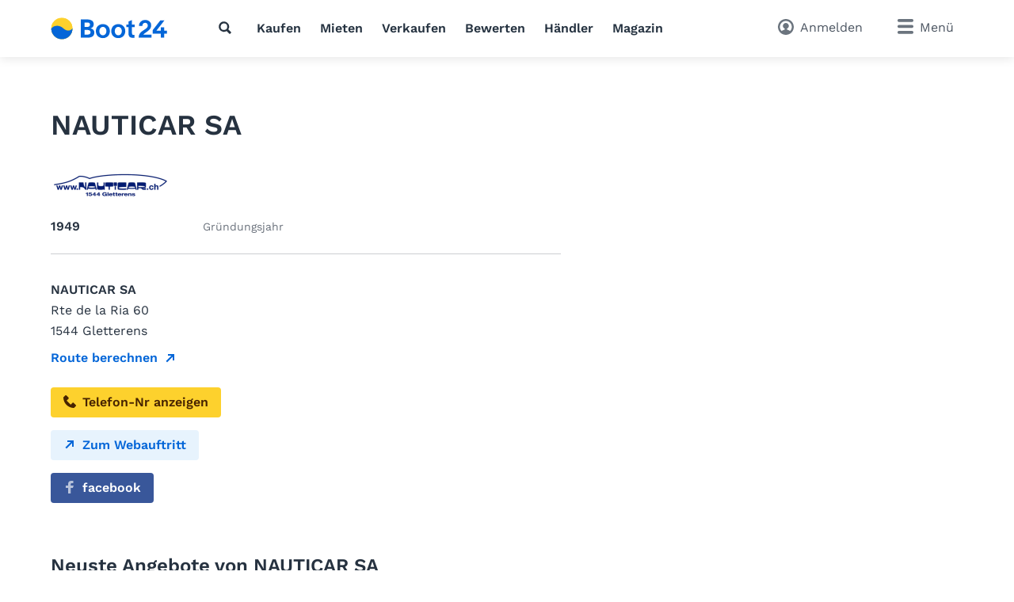

--- FILE ---
content_type: text/html; charset=utf-8
request_url: https://www.boot24.ch/chde/haendler/288/nauticar-sa/
body_size: 12514
content:
<!doctype html>
<html class="no-js" lang="de" data-lan="chde">
<head>
<meta charset="utf-8">
<meta http-equiv="X-UA-Compatible" content="IE=edge">
<title>NAUTICAR SA, Schweiz</title>
<meta name="description" content="NAUTICAR SA, die Bootshändler Porträtseite mit Kontaktinformationen und den aktuellen Angeboten von NAUTICAR SA">
<meta name="revisit-after" content="1 days">
<meta name="page-topic" content="Occasionsboote, Boote">
<meta name="page-type" content="Anzeigen, Kleinanzeigen">
<meta name="audience" content="all">
<meta name="publisher" content="Boot24">
<meta name="copyright" content="boot24.ch">
<meta name="distribution" content="global">
<meta name="author" content="Boot24">
<meta name="language" content="de">
<meta name="country" content="CH">
<meta name="viewport" content="width=device-width, initial-scale=1">
<meta name="robots" content="index,follow">
<meta property="fb:pages" content="111820172182512">
<link rel="shortcut icon" href="/favicon.ico">
<link rel="apple-touch-icon" sizes="180x180" href="/favicon/apple-touch-icon.png">
<link rel="icon" type="image/png" sizes="32x32" href="/favicon/favicon-32x32.png">
<link rel="icon" type="image/png" sizes="16x16" href="/favicon/favicon-16x16.png">
<link rel="manifest" href="/chde/site.webmanifest">
<link rel="mask-icon" href="/favicon/safari-pinned-tab.svg" color="#0073c0">
<meta name="msapplication-TileColor" content="#0466d8">
<meta name="msapplication-config" content="/favicon/browserconfig.xml">
<meta name="application-name" content="Boot24"><meta name="apple-itunes-app" content="app-id=462698326"><meta property="al:ios:app_store_id" content="462698326"><meta property="al:ios:app_name" content="Boot24">		<link rel="stylesheet" href="/v/e77d877/css/main.min.css">
<style>
        [x-cloak] {
            display: none !important;
        }
    </style><link rel="preconnect" href="https://static.b24.co">
		<link rel="preload" href="/v/e77d877/fonts/work-sans-v13-latin-regular.woff2" as="font" type="font/woff2" crossorigin>
		<link rel="preload" href="/v/e77d877/fonts/work-sans-v13-latin-600.woff2" as="font" type="font/woff2" crossorigin>
<link rel="canonical" href="https://www.boot24.ch/chde/haendler/288/nauticar-sa/">
<link rel="alternate" hreflang="x-default" href="https://www.boat24.com/en/dealers/288/nauticar-sa/">
<link rel="alternate" hreflang="en" href="https://www.boat24.com/en/dealers/288/nauticar-sa/">
<link rel="alternate" hreflang="de" href="https://www.boat24.com/de/haendler/288/nauticar-sa/">
<link rel="alternate" hreflang="de-AT" href="https://www.boat24.com/at/haendler/288/nauticar-sa/">
<link rel="alternate" hreflang="it" href="https://www.boat24.com/it/commercianti/288/nauticar-sa/">
<link rel="alternate" hreflang="fr" href="https://www.boat24.com/fr/professionnels/288/nauticar-sa/">
<link rel="alternate" hreflang="es" href="https://www.boat24.com/es/comerciantes/288/nauticar-sa/">
<link rel="alternate" hreflang="pt" href="https://www.boat24.com/pt/agente/288/nauticar-sa/">
<link rel="alternate" hreflang="nl" href="https://www.boat24.com/nl/makelaars/288/nauticar-sa/">
<link rel="alternate" hreflang="nl-BE" href="https://www.boat24.com/bn/makelaars/288/nauticar-sa/">
<link rel="alternate" hreflang="fr-BE" href="https://www.boat24.com/bf/professionnels/288/nauticar-sa/">
<link rel="alternate" hreflang="da" href="https://www.boat24.com/dk/forhandler/288/nauticar-sa/">
<link rel="alternate" hreflang="sv" href="https://www.boat24.com/se/bathandlare/288/nauticar-sa/">
<link rel="alternate" hreflang="no" href="https://www.boat24.com/no/forhandler/288/nauticar-sa/">
<link rel="alternate" hreflang="fi" href="https://www.boat24.com/fi/venekauppias/288/nauticar-sa/">
<link rel="alternate" hreflang="en-GB" href="https://www.boat24.com/uk/dealers/288/nauticar-sa/">
<link rel="alternate" hreflang="pl" href="https://www.boat24.com/pl/dealers/288/nauticar-sa/">
<link rel="alternate" hreflang="cs" href="https://www.boat24.com/cz/dealers/288/nauticar-sa/">
<link rel="alternate" hreflang="hu" href="https://www.boat24.com/hu/hajokereskedo/288/nauticar-sa/">
<link rel="alternate" hreflang="sl" href="https://www.boat24.com/si/trgovci/288/nauticar-sa/">
<script type="application/ld+json">{"@context":"http:\/\/schema.org","@graph":[{"@type":"Organization","name":"NAUTICAR SA","address":{"@type":"PostalAddress","streetAddress":"Rte de la Ria 60","postalCode":"1544","addressLocality":"Gletterens","addressCountry":"CH"},"url":"https:\/\/www.boot24.ch\/chde\/haendler\/288\/nauticar-sa\/","logo":"https:\/\/static.b24.co\/dealer\/288-1763545742.png"}]}</script><meta property="fb:app_id" content="252559021541106">
<meta property="og:site_name" content="boot24.ch">
<link rel="modulepreload" crossorigin href="/v/e77d877/js/modules/modulepreload-polyfill.js">
<link rel="modulepreload" crossorigin href="/v/e77d877/js/modules/module.esm.js">
<link rel="modulepreload" crossorigin href="/v/e77d877/js/modules/base.js">
<script type="module" crossorigin src="/v/e77d877/js/dealer.js"></script>
<script>
(function(h,o,t,j,a,r){
	h.hj=h.hj||function(){(h.hj.q=h.hj.q||[]).push(arguments)};
	h._hjSettings={hjid:2062964,hjsv:6};
	a=o.getElementsByTagName('head')[0];
	r=o.createElement('script');r.async=1;
	r.src=t+h._hjSettings.hjid+j+h._hjSettings.hjsv;
	a.appendChild(r);
})(window,document,'https://static.hotjar.com/c/hotjar-','.js?sv=');
</script>
<script async src="/js/pbl-custom/script.js" data-cookieconsent="ignore"></script>
<script>
  window.plausible=window.plausible||function(){(plausible.q=plausible.q||[]).push(arguments)},plausible.init=plausible.init||function(i){plausible.o=i||{}};
  plausible.init({
    endpoint: "/js/pbl-custom/event"
  })
</script></head>
<body id="body" class="l-page" x-data data-favcount="0">
    <header class="header"><div class="header__search-overlay" x-data="headerSearch()" x-cloak><div class="header__search-bar"><div class="header__search-container"><form action="https://www.boot24.ch/chde/occasionsboote/" class="search search--header" x-data="search()" data-fetch="https://www.boot24.ch/js/json/start-0-chde-1db70007c6f0601deecfc676894132c1.json">
    <div class="search__field" x-bind="search">
        <label class="search__icon-label" for="header-search-input">
            <svg class="icon icon--default"><use href="/v/e77d877/assets/icons/base.svg#search" /></svg>        </label>
        <input type="text" id="header-search-input" name="src" class="search__input" x-bind="input" x-model="inputValue" placeholder="Wonach suchen Sie?" autocomplete="off">
        <button type="submit" class="search__button button button--primary" x-bind="submit">
            <svg class="icon"><use href="/v/e77d877/assets/icons/base.svg#search" /></svg>            <span class="search__button-text">Suchen</span>
        </button>
    </div>
	<div class="search__suggestions" x-bind="suggestionmenu" x-cloak>
		<div class="search__suggestions-list" x-bind="suggestionlist">
			<template x-if="suggestions && suggestions.length > 0">
				<template x-for="(item, index) in suggestions" :key="item.refIndex">
					<div class="search__suggestions-item" x-bind="suggestionitem">
						<svg class="icon icon--light icon--md">
							<use :href="`/v/e77d877/assets/icons/${item.icon}`"></use>
						</svg>
						<span x-html="highlightedText(item.term, item)"></span>
						<template x-if="item.label">
							<span class="search__suggestions-type" x-html="highlightedText(item.label, item)"></span>
						</template>
					</div>
				</template>
			</template>
		</div>
	</div>
</form></div></div></div><div class="header__container"><a href="https://www.boot24.ch/chde/" title="Bootsmarkt f&uuml;r Occasionsboote" class="header__logo" rel="home"><svg class="logo-animated-boat" xmlns="http://www.w3.org/2000/svg" viewBox="0 0 450 85">
  <defs>
    <linearGradient id="gradient1" x1="0.5" y1="0" x2="0.5" y2="1">
      <stop offset="29%" stop-color="#142746"></stop>
      <stop offset="43.33%" stop-color="#fa7981"></stop>
      <stop offset="72%" stop-color="#fdd12d"></stop>
    </linearGradient>

  </defs>
  <circle class="cls-1" cx="42.87" cy="42.47" r="40.75"></circle>
  <path class="cls-2" d="M42.87,83.22A40.74,40.74,0,0,0,83.62,42.47v-.09S70,60.33,49.44,42.47c-27.59-24-47.31-.09-47.31-.09s0,.06,0,.09A40.75,40.75,0,0,0,42.87,83.22Z"></path>
  <path class="cls-2" d="M153.16,42.08v-.19C161.1,39.14,165,34.24,165,26.2c0-12.74-9.9-18.42-24.8-18.42h-24.6v70h24.11c16.66,0,27.64-5,27.64-20C167.37,47.86,160.51,43.65,153.16,42.08ZM130,19.44h8.82c7.45,0,12,1.37,12,8.23s-4.41,8.92-12.94,8.92H130ZM138.16,66H130V48h10.29c7.55,0,12.74,2,12.74,8.82C153.06,64.33,147.28,66,138.16,66Z"></path>
  <path class="cls-2" d="M200.3,25.62c-14.61,0-27,10-27,26.75s12.35,26.95,27,26.95,26.85-10.09,26.85-26.95S214.8,25.62,200.3,25.62Zm0,42.83c-8.24,0-13.53-7.26-13.53-16.08s5.29-16,13.53-16,13.42,7.25,13.42,16S208.53,68.45,200.3,68.45Z"></path>
  <path class="cls-2" d="M259.39,25.62c-14.6,0-26.95,10-26.95,26.75s12.35,26.95,26.95,26.95,26.85-10.09,26.85-26.95S273.89,25.62,259.39,25.62Zm0,42.83c-8.23,0-13.53-7.26-13.53-16.08s5.3-16,13.53-16,13.43,7.25,13.43,16S267.62,68.45,259.39,68.45Z"></path>
  <path class="cls-2" d="M311.91,9.84l-13.52,6V27.09h-8.33V37.47h8.33V59.23c0,11,3.23,19.11,16.66,18.82l6.67-.1V67.07h-3.14c-5.88,0-6.67-3.53-6.67-10V37.47h10.3V27.09h-10.3Z"></path>
  <path class="cls-2" d="M364.85,58.06c2.18-1.46,4.44-3,6.78-4.77C381,46,385.78,40.35,385.78,29.59a18.74,18.74,0,0,0-6.63-14.39,25.21,25.21,0,0,0-16.53-5.66,24.8,24.8,0,0,0-16.95,6.25,22.2,22.2,0,0,0-7.05,16.81v.13h13.22V32.6c0-7.4,4.1-12,10.69-12,5.9,0,10,4,10,9.84,0,8-3.65,10.37-14.5,17.54l-1,.68c-11.9,7.81-19.14,13.66-19.33,29v.13h48.85V66.32H355.05C357.18,63.19,360.74,60.81,364.85,58.06Z"></path>
  <polygon class="cls-2" points="446.21 51.18 435.79 51.18 435.88 37.8 423 37.8 422.91 51.18 405.33 51.18 436.31 11.71 436.47 11.51 420.7 11.51 391.27 48.98 391.24 49.01 391.24 62.15 422.9 62.15 422.9 77.75 435.79 77.75 435.79 62.15 446.21 62.15 446.21 51.18"></polygon>


  <!-- Overlay Logo-Animation -->

  <g class="overlay_div">
    <defs>
      <path id="sineWave" d="M449.987 10.5H83.6216C83.6216 10.5 69.87 28.5501 49.31 10.6901C21.72 -13.3099 2 10.6 2 10.6H0V53H42.74H449.987V10.5Z"></path>

      <clipPath id="f0f29795">
        <circle class="cls-1" cx="42.87" cy="42.47" r="40.75"></circle>
      </clipPath>
    </defs>
    <g clip-path="url(#f0f29795)">
      <rect class="hintergrund" width="1000" height="1000"></rect>
      <circle class="mond" cx="44" cy="7" r="10" stroke-width="3" fill="#FFF2C4"></circle>
      <use class="wave" x="0" y="31.79" href="#sineWave"></use>
      <g class="reflektion">
        <rect x="41" width="6" height="4" y="51" rx="2" ry="5"></rect>
        <rect x="39.5" width="9" height="4" y="59" rx="2" ry="5"></rect>
        <rect x="37.1" width="14" height="4" y="67" rx="2" ry="5"></rect>
        <rect x="33" width="21.5" height="4" y="76" rx="2" ry="5"></rect>
      </g>
    </g>


  </g>

</svg></a>
<nav class="header__nav l-hide--md-d"><ul class="header__nav-list"><li class="header__nav-item"><button class="h-cursor--pointer" @click="$dispatch('header-search-open')" aria-label="Suche"><svg class="icon icon--dark"><use href="/v/e77d877/assets/icons/base.svg#search" /></svg></button></li><li class="header__nav-item"><a href="https://www.boot24.ch/chde/occasionsboote/" title="Boot kaufen" class="header__nav-link">Kaufen</a></li><li class="header__nav-item"><a href="https://www.boot24.ch/chde/charter/" title="Boot mieten" class="header__nav-link">Mieten</a></li><li class="header__nav-item"><a href="https://www.boot24.ch/chde/verkaufen/" title="Boot verkaufen" class="header__nav-link">Verkaufen</a></li><li class="header__nav-item"><a href="https://www.boot24.ch/chde/bootsbewertung/" title="Bootsbewertung" class="header__nav-link">Bewerten</a></li><li class="header__nav-item"><a href="https://www.boot24.ch/chde/dealers/infos/" title="Händler" class="header__nav-link">Händler</a></li><li class="header__nav-item"><a href="https://www.boot24.ch/chde/blog/" title="Magazin" class="header__nav-link">Magazin</a></li></ul></nav><div class="header__side"><button class="header__search-side l-hide--lg-u" @click="$dispatch('header-search-open')" aria-label="Suche"><span class="header__search-side-text">Suchen</span></button><a href="https://www.boot24.ch/chde/user/favorites/" class="header__favorites l-hide--xs-d" x-show="$store.favorites.getCount > 0" x-cloak><span class="badge" x-text="$store.favorites.getCount" x-effect="if($store.favorites.getCount != 0) { $el.classList.add('has-effect'); setTimeout(() =&gt; $el.classList.remove('has-effect'), 500) }"></span><span class="header__favorites-text">Favoriten</span></a><a href="https://www.boot24.ch/chde/user/" title="Anmelden" class="header__user"><span class="header__user-text">Anmelden</span></a><div x-data="menu({ displayStyle: 'sidemenu'})">
	<button class="header__menu" x-bind="trigger" data-menu="mainmenu"><span class="l-hide--sm-d">Menü</span></button>
	<div class="menu" x-bind="menu" data-menu="mainmenu">
		<div class="menu__container">
			<div class="menu__header">
				<a href="https://www.boot24.ch/chde/" title="Bootsmarkt f&uuml;r Occasionsboote" class="menu__logo" rel="home"><img src="https://www.boot24.ch/logos/Boot24.svg" alt="boot24.ch" class="logo"></a>
				<button class="menu__close" x-bind="trigger" data-menu="mainmenu"></button>
			</div>
			<h2 class="menu__heading">Direktlinks</h2><ul class="menu__list"><li class="menu__list-item"><a href="https://www.boot24.ch/chde/user/favorites/" class="menu__list-link" style="display: none">Favoriten<span class="badge">0</span></a></li><li class="menu__list-item"><a href="https://www.boot24.ch/chde/occasionsboote/" title="Boot kaufen" class="menu__list-link">Boot kaufen</a></li><li class="menu__list-item"><a href="https://www.boot24.ch/chde/motorboote/" title="Motorboot kaufen" class="menu__list-link">Motorboot kaufen</a></li><li class="menu__list-item"><a href="https://www.boot24.ch/chde/segelboote/" title="Segelboot kaufen" class="menu__list-link">Segelboot kaufen</a></li><li class="menu__list-item"><a href="https://www.boot24.ch/chde/verkaufen/" title="Boot verkaufen" class="menu__list-link">Boot verkaufen</a></li><li class="menu__list-item"><a href="https://www.boot24.ch/chde/charter/" title="Boot mieten" class="menu__list-link">Boot mieten</a></li><li class="menu__list-item"><a href="https://www.boot24.ch/chde/bootsbewertung/" title="Bootsbewertung" class="menu__list-link">Bootsbewertung</a></li><li class="menu__list-item"><a href="https://www.boot24.ch/chde/dealers/infos/" title="Bootshändler" class="menu__list-link">Bootshändler</a></li></ul><ul class="menu__list" x-data="accordion"><li class="menu__list-item menu__list-item--submenu" x-bind="accordionSection" ><a href="https://www.boot24.ch/chde/blog/" title="Magazin" class="menu__list-link">Magazin</a><span class="menu__list-accordion" x-bind="accordionTrigger"><span class="menu__list-accordion__icon"></span></span><ul class="menu__list" x-bind="accordionTarget"><li class="menu__list-item"><a href="https://www.boot24.ch/chde/blog/archiv/abenteuer/" title="Abenteuer" class="menu__list-link">Abenteuer</a></li><li class="menu__list-item"><a href="https://www.boot24.ch/chde/blog/archiv/blauwasser/" title="Blauwasser" class="menu__list-link">Blauwasser</a></li><li class="menu__list-item"><a href="https://www.boot24.ch/chde/blog/archiv/bootauto/" title="Boot und Auto" class="menu__list-link">Boot und Auto</a></li><li class="menu__list-item"><a href="https://www.boot24.ch/chde/blog/archiv/bootsportraet/" title="Boote im Portr&auml;t" class="menu__list-link">Boote im Portr&auml;t</a></li><li class="menu__list-item"><a href="https://www.boot24.ch/chde/blog/archiv/bootsarten/" title="Bootsarten" class="menu__list-link">Bootsarten</a></li><li class="menu__list-item"><a href="https://www.boot24.ch/chde/blog/archiv/bootsprofis/" title="BootsProfis.tv" class="menu__list-link">BootsProfis.tv</a></li><li class="menu__list-item"><a href="https://www.boot24.ch/chde/blog/archiv/doityourself/" title="Do-it-Yourself" class="menu__list-link">Do-it-Yourself </a></li><li class="menu__list-item"><a href="https://www.boot24.ch/chde/blog/archiv/kaufberatung/" title="Kaufberatung" class="menu__list-link">Kaufberatung</a></li><li class="menu__list-item"><a href="https://www.boot24.ch/chde/blog/archiv/klassiker/" title="Klassiker" class="menu__list-link">Klassiker</a></li><li class="menu__list-item"><a href="https://www.boot24.ch/chde/blog/archiv/knowhow/" title="Know-how" class="menu__list-link">Know-how</a></li><li class="menu__list-item"><a href="https://www.boot24.ch/chde/blog/archiv/technik/" title="Motoren und Technik" class="menu__list-link">Motoren und Technik</a></li><li class="menu__list-item"><a href="https://www.boot24.ch/chde/blog/archiv/praxis/" title="Praxis" class="menu__list-link">Praxis</a></li><li class="menu__list-item"><a href="https://www.boot24.ch/chde/blog/archiv/bootkauf/" title="Ratgeber f&uuml;r den Bootskauf" class="menu__list-link">Ratgeber f&uuml;r den Bootskauf</a></li><li class="menu__list-item"><a href="https://www.boot24.ch/chde/blog/archiv/bootverkauf/" title="Ratgeber f&uuml;r den Bootsverkauf" class="menu__list-link">Ratgeber f&uuml;r den Bootsverkauf</a></li><li class="menu__list-item"><a href="https://www.boot24.ch/chde/blog/archiv/rekorde/" title="Rekorde" class="menu__list-link">Rekorde</a></li><li class="menu__list-item"><a href="https://www.boot24.ch/chde/blog/archiv/seemannschaft/" title="Seemannschaft" class="menu__list-link">Seemannschaft</a></li><li class="menu__list-item"><a href="https://www.boot24.ch/chde/blog/archiv/bootsklassen/" title="Segelboot-Klassen" class="menu__list-link">Segelboot-Klassen</a></li><li class="menu__list-item"><a href="https://www.boot24.ch/chde/blog/archiv/segeln/" title="Segeln" class="menu__list-link">Segeln</a></li><li class="menu__list-item"><a href="https://www.boot24.ch/chde/blog/archiv/superyachten/" title="Superyachten" class="menu__list-link">Superyachten</a></li><li class="menu__list-item"><a href="https://www.boot24.ch/chde/blog/archiv/meeresschutz/" title="Umwelt- und Meeresschutz" class="menu__list-link">Umwelt- und Meeresschutz</a></li><li class="menu__list-item"><a href="https://www.boot24.ch/chde/blog/archiv/verschiedenes/" title="Verschiedenes" class="menu__list-link">Verschiedenes</a></li><li class="menu__list-item"><a href="https://www.boot24.ch/chde/blog/archiv/werftportraet/" title="Werftportr&auml;t" class="menu__list-link">Werftportr&auml;t</a></li><li class="menu__list-item"><a href="https://www.boot24.ch/chde/blog/archiv/yachtkonstrukteure/" title="Yachtkonstrukteure" class="menu__list-link">Yachtkonstrukteure</a></li></ul></li></ul><h2 class="menu__heading">Bootstypen</h2><ul class="menu__list menu__list--alternative" x-data="accordion"><li class="menu__list-item menu__list-item--submenu" x-bind="accordionSection"><a href="https://www.boot24.ch/chde/motorboote/" title="Motorboote" class="menu__list-link"><svg class="icon icon--bigger"><use href="/v/e77d877/assets/icons/boat-types-large.svg#type-2-406" /></svg>Motorboote</a><span class="menu__list-accordion" x-bind="accordionTrigger"><span class="menu__list-accordion__icon"></span></span><ul class="menu__list" x-bind="accordionTarget"><li class="menu__list-item"><a href="https://www.boot24.ch/chde/motorboote/motoryacht/" title="Motoryacht" class="menu__list-link"><svg class="icon icon--bigger"><use href="/v/e77d877/assets/icons/boat-types-large.svg#type-2-824" /></svg>Motoryacht</a></li><li class="menu__list-item"><a href="https://www.boot24.ch/chde/motorboote/sportboot/" title="Sportboot" class="menu__list-link"><svg class="icon icon--bigger"><use href="/v/e77d877/assets/icons/boat-types-large.svg#type-2-827" /></svg>Sportboot</a></li><li class="menu__list-item"><a href="https://www.boot24.ch/chde/motorboote/flybridge/" title="Flybridge" class="menu__list-link"><svg class="icon icon--bigger"><use href="/v/e77d877/assets/icons/boat-types-large.svg#type-2-406" /></svg>Flybridge</a></li><li class="menu__list-item"><a href="https://www.boot24.ch/chde/motorboote/kajuetboot/" title="Kaj&uuml;tboot" class="menu__list-link"><svg class="icon icon--bigger"><use href="/v/e77d877/assets/icons/boat-types-large.svg#type-2-821" /></svg>Kajütboot</a></li><li class="menu__list-item"><a href="https://www.boot24.ch/chde/motorboote/bowrider/" title="Bowrider" class="menu__list-link"><svg class="icon icon--bigger"><use href="/v/e77d877/assets/icons/boat-types-large.svg#type-2-2104" /></svg>Bowrider</a></li><li class="menu__list-item"><a href="https://www.boot24.ch/chde/motorboote/hardtop/" title="Hardtop" class="menu__list-link"><svg class="icon icon--bigger"><use href="/v/e77d877/assets/icons/boat-types-large.svg#type-2-2665" /></svg>Hardtop</a></li><li class="menu__list-item"><a href="https://www.boot24.ch/chde/motorboote/verdraenger/" title="Verdr&auml;nger" class="menu__list-link"><svg class="icon icon--bigger"><use href="/v/e77d877/assets/icons/boat-types-large.svg#type-2-3493" /></svg>Verdränger</a></li><li class="menu__list-item"><a href="https://www.boot24.ch/chde/motorboote/konsolenboot/" title="Konsolenboot" class="menu__list-link"><svg class="icon icon--bigger"><use href="/v/e77d877/assets/icons/boat-types-large.svg#type-2-2119" /></svg>Konsolenboot</a></li><li class="menu__list-item"><a href="https://www.boot24.ch/chde/motorboote/pilothaus/" title="Pilothaus" class="menu__list-link"><svg class="icon icon--bigger"><use href="/v/e77d877/assets/icons/boat-types-large.svg#type-2-2127" /></svg>Pilothaus</a></li><li class="menu__list-item"><a href="https://www.boot24.ch/chde/motorboote/fischerboot/" title="Fischerboot" class="menu__list-link"><svg class="icon icon--bigger"><use href="/v/e77d877/assets/icons/boat-types-large.svg#type-2-1919" /></svg>Fischerboot</a></li><li class="menu__list-item"><a href="https://www.boot24.ch/chde/motorboote/deckboot/" title="Deckboot" class="menu__list-link"><svg class="icon icon--bigger"><use href="/v/e77d877/assets/icons/boat-types-large.svg#type-2-2105" /></svg>Deckboot</a></li><li class="menu__list-item"><a href="https://www.boot24.ch/chde/motorboote/tuckerboot/" title="Tuckerboot" class="menu__list-link"><svg class="icon icon--bigger"><use href="/v/e77d877/assets/icons/boat-types-large.svg#type-2-4562" /></svg>Tuckerboot</a></li><li class="menu__list-item"><a href="https://www.boot24.ch/chde/motorboote/wasserski/" title="Wasserski" class="menu__list-link"><svg class="icon icon--bigger"><use href="/v/e77d877/assets/icons/boat-types-large.svg#type-2-4552" /></svg>Wasserski</a></li><li class="menu__list-item"><a href="https://www.boot24.ch/chde/motorboote/wakeboardwakesurf/" title="Wakeboard/Wakesurf" class="menu__list-link"><svg class="icon icon--bigger"><use href="/v/e77d877/assets/icons/boat-types-large.svg#type-2-4553" /></svg>Wakeboard/Wakesurf</a></li><li class="menu__list-item"><a href="https://www.boot24.ch/chde/motorboote/motorboot-klassiker/" title="Motorboot-Klassiker" class="menu__list-link"><svg class="icon icon--bigger"><use href="/v/e77d877/assets/icons/boat-types-large.svg#type-2-4957" /></svg>Motorboot-Klassiker</a></li><li class="menu__list-item"><a href="https://www.boot24.ch/chde/motorboote/runabout/" title="Runabout" class="menu__list-link"><svg class="icon icon--bigger"><use href="/v/e77d877/assets/icons/boat-types-large.svg#type-2-826" /></svg>Runabout</a></li><li class="menu__list-item"><a href="https://www.boot24.ch/chde/motorboote/hausboot/" title="Hausboot" class="menu__list-link"><svg class="icon icon--bigger"><use href="/v/e77d877/assets/icons/boat-types-large.svg#type-2-2123" /></svg>Hausboot</a></li><li class="menu__list-item"><a href="https://www.boot24.ch/chde/motorboote/wohnboot/" title="Wohnboot" class="menu__list-link"><svg class="icon icon--bigger"><use href="/v/e77d877/assets/icons/boat-types-large.svg#type-2-5028" /></svg>Wohnboot</a></li><li class="menu__list-item"><a href="https://www.boot24.ch/chde/motorboote/offshoreboot/" title="Offshoreboot" class="menu__list-link"><svg class="icon icon--bigger"><use href="/v/e77d877/assets/icons/boat-types-large.svg#type-2-825" /></svg>Offshoreboot</a></li><li class="menu__list-item"><a href="https://www.boot24.ch/chde/motorboote/motorkatamaran/" title="Motorkatamaran" class="menu__list-link"><svg class="icon icon--bigger"><use href="/v/e77d877/assets/icons/boat-types-large.svg#type-2-823" /></svg>Motorkatamaran</a></li><li class="menu__list-item"><a href="https://www.boot24.ch/chde/motorboote/pontonboot/" title="Pontonboot" class="menu__list-link"><svg class="icon icon--bigger"><use href="/v/e77d877/assets/icons/boat-types-large.svg#type-2-2113" /></svg>Pontonboot</a></li><li class="menu__list-item"><a href="https://www.boot24.ch/chde/motorboote/arbeitsboot/" title="Arbeitsboot" class="menu__list-link"><svg class="icon icon--bigger"><use href="/v/e77d877/assets/icons/boat-types-large.svg#type-2-562" /></svg>Arbeitsboot</a></li><li class="menu__list-item"><a href="https://www.boot24.ch/chde/motorboote/fahrgastschiff/" title="Fahrgastschiff" class="menu__list-link"><svg class="icon icon--bigger"><use href="/v/e77d877/assets/icons/boat-types-large.svg#type-2-4551" /></svg>Fahrgastschiff</a></li><li class="menu__list-item"><a href="https://www.boot24.ch/chde/motorboote/superyacht/" title="Superyacht" class="menu__list-link"><svg class="icon icon--bigger"><use href="/v/e77d877/assets/icons/boat-types-large.svg#type-2-2126" /></svg>Superyacht</a></li></ul></li><li class="menu__list-item menu__list-item--submenu" x-bind="accordionSection"><a href="https://www.boot24.ch/chde/segelboote/" title="Segelboote" class="menu__list-link"><svg class="icon icon--bigger"><use href="/v/e77d877/assets/icons/boat-types-large.svg#type-1-230" /></svg>Segelboote</a><span class="menu__list-accordion" x-bind="accordionTrigger"><span class="menu__list-accordion__icon"></span></span><ul class="menu__list" x-bind="accordionTarget"><li class="menu__list-item"><a href="https://www.boot24.ch/chde/segelboote/segelyacht/" title="Segelyacht" class="menu__list-link"><svg class="icon icon--bigger"><use href="/v/e77d877/assets/icons/boat-types-large.svg#type-1-230" /></svg>Segelyacht</a></li><li class="menu__list-item"><a href="https://www.boot24.ch/chde/segelboote/kielboot/" title="Kielboot" class="menu__list-link"><svg class="icon icon--bigger"><use href="/v/e77d877/assets/icons/boat-types-large.svg#type-1-235" /></svg>Kielboot</a></li><li class="menu__list-item"><a href="https://www.boot24.ch/chde/segelboote/daysailer/" title="Daysailer" class="menu__list-link"><svg class="icon icon--bigger"><use href="/v/e77d877/assets/icons/boat-types-large.svg#type-1-2114" /></svg>Daysailer</a></li><li class="menu__list-item"><a href="https://www.boot24.ch/chde/segelboote/regattaboot/" title="Regattaboot" class="menu__list-link"><svg class="icon icon--bigger"><use href="/v/e77d877/assets/icons/boat-types-large.svg#type-1-566" /></svg>Regattaboot</a></li><li class="menu__list-item"><a href="https://www.boot24.ch/chde/segelboote/blauwasseryacht/" title="Blauwasseryacht" class="menu__list-link"><svg class="icon icon--bigger"><use href="/v/e77d877/assets/icons/boat-types-large.svg#type-1-4548" /></svg>Blauwasseryacht</a></li><li class="menu__list-item"><a href="https://www.boot24.ch/chde/segelboote/center-cockpit/" title="Center Cockpit" class="menu__list-link"><svg class="icon icon--bigger"><use href="/v/e77d877/assets/icons/boat-types-large.svg#type-1-4547" /></svg>Center Cockpit</a></li><li class="menu__list-item"><a href="https://www.boot24.ch/chde/segelboote/decksalon/" title="Decksalon" class="menu__list-link"><svg class="icon icon--bigger"><use href="/v/e77d877/assets/icons/boat-types-large.svg#type-1-4555" /></svg>Decksalon</a></li><li class="menu__list-item"><a href="https://www.boot24.ch/chde/segelboote/ketch/" title="Ketch" class="menu__list-link"><svg class="icon icon--bigger"><use href="/v/e77d877/assets/icons/boat-types-large.svg#type-1-390" /></svg>Ketch</a></li><li class="menu__list-item"><a href="https://www.boot24.ch/chde/segelboote/klassische-segelyacht/" title="Klassische Segelyacht" class="menu__list-link"><svg class="icon icon--bigger"><use href="/v/e77d877/assets/icons/boat-types-large.svg#type-1-4958" /></svg>Klassische Segelyacht</a></li><li class="menu__list-item"><a href="https://www.boot24.ch/chde/segelboote/motorsegler/" title="Motorsegler" class="menu__list-link"><svg class="icon icon--bigger"><use href="/v/e77d877/assets/icons/boat-types-large.svg#type-1-232" /></svg>Motorsegler</a></li><li class="menu__list-item"><a href="https://www.boot24.ch/chde/segelboote/katamaran/" title="Katamaran" class="menu__list-link"><svg class="icon icon--bigger"><use href="/v/e77d877/assets/icons/boat-types-large.svg#type-1-231" /></svg>Katamaran</a></li><li class="menu__list-item"><a href="https://www.boot24.ch/chde/segelboote/trimaran/" title="Trimaran" class="menu__list-link"><svg class="icon icon--bigger"><use href="/v/e77d877/assets/icons/boat-types-large.svg#type-1-2577" /></svg>Trimaran</a></li><li class="menu__list-item"><a href="https://www.boot24.ch/chde/segelboote/jolle/" title="Jolle" class="menu__list-link"><svg class="icon icon--bigger"><use href="/v/e77d877/assets/icons/boat-types-large.svg#type-1-236" /></svg>Jolle</a></li><li class="menu__list-item"><a href="https://www.boot24.ch/chde/segelboote/jollenkreuzer/" title="Jollenkreuzer" class="menu__list-link"><svg class="icon icon--bigger"><use href="/v/e77d877/assets/icons/boat-types-large.svg#type-1-4563" /></svg>Jollenkreuzer</a></li><li class="menu__list-item"><a href="https://www.boot24.ch/chde/segelboote/plattbodenschiff/" title="Plattbodenschiff" class="menu__list-link"><svg class="icon icon--bigger"><use href="/v/e77d877/assets/icons/boat-types-large.svg#type-1-4193" /></svg>Plattbodenschiff</a></li><li class="menu__list-item"><a href="https://www.boot24.ch/chde/segelboote/gulet/" title="Gulet" class="menu__list-link"><svg class="icon icon--bigger"><use href="/v/e77d877/assets/icons/boat-types-large.svg#type-1-4546" /></svg>Gulet</a></li><li class="menu__list-item"><a href="https://www.boot24.ch/chde/segelboote/superyacht/" title="Segel-Superyacht" class="menu__list-link"><svg class="icon icon--bigger"><use href="/v/e77d877/assets/icons/boat-types-large.svg#type-1-5097" /></svg>Segel-Superyacht</a></li></ul></li><li class="menu__list-item menu__list-item--submenu" x-bind="accordionSection"><a href="https://www.boot24.ch/chde/schlauchboote/" title="Schlauchboote" class="menu__list-link"><svg class="icon icon--bigger"><use href="/v/e77d877/assets/icons/boat-types-large.svg#type-4-563" /></svg>Schlauchboote</a><span class="menu__list-accordion" x-bind="accordionTrigger"><span class="menu__list-accordion__icon"></span></span><ul class="menu__list" x-bind="accordionTarget"><li class="menu__list-item"><a href="https://www.boot24.ch/chde/schlauchboote/faltbares-schlauchboot/" title="Faltbares Schlauchboot" class="menu__list-link"><svg class="icon icon--bigger"><use href="/v/e77d877/assets/icons/boat-types-large.svg#type-4-5041" /></svg>Faltbares Schlauchboot</a></li><li class="menu__list-item"><a href="https://www.boot24.ch/chde/schlauchboote/festrumpfschlauchboot/" title="Festrumpfschlauchboot" class="menu__list-link"><svg class="icon icon--bigger"><use href="/v/e77d877/assets/icons/boat-types-large.svg#type-4-2103" /></svg>Festrumpfschlauchboot</a></li></ul></li><li class="menu__list-item menu__list-item--submenu" x-bind="accordionSection"><a href="https://www.boot24.ch/chde/kleinboote/" title="Kleinboote" class="menu__list-link"><svg class="icon icon--bigger"><use href="/v/e77d877/assets/icons/boat-types-large.svg#type-5-3223" /></svg>Kleinboote</a><span class="menu__list-accordion" x-bind="accordionTrigger"><span class="menu__list-accordion__icon"></span></span><ul class="menu__list" x-bind="accordionTarget"><li class="menu__list-item"><a href="https://www.boot24.ch/chde/kleinboote/dingi/?typ=563" title="Dingi" class="menu__list-link"><svg class="icon icon--bigger"><use href="/v/e77d877/assets/icons/boat-types-large.svg#type-5-563" /></svg>Dingi</a></li><li class="menu__list-item"><a href="https://www.boot24.ch/chde/kleinboote/kanu/" title="Kanu" class="menu__list-link"><svg class="icon icon--bigger"><use href="/v/e77d877/assets/icons/boat-types-large.svg#type-5-2307" /></svg>Kanu</a></li><li class="menu__list-item"><a href="https://www.boot24.ch/chde/kleinboote/ruderboot/" title="Ruderboot" class="menu__list-link"><svg class="icon icon--bigger"><use href="/v/e77d877/assets/icons/boat-types-large.svg#type-5-3223" /></svg>Ruderboot</a></li><li class="menu__list-item"><a href="https://www.boot24.ch/chde/kleinboote/jetski/" title="Jet-Ski" class="menu__list-link"><svg class="icon icon--bigger"><use href="/v/e77d877/assets/icons/boat-types-large.svg#type-5-2111" /></svg>Jet-Ski</a></li><li class="menu__list-item"><a href="https://www.boot24.ch/chde/kleinboote/pedalo/?typ=4554" title="Pedalo" class="menu__list-link"><svg class="icon icon--bigger"><use href="/v/e77d877/assets/icons/boat-types-large.svg#type-5-4554" /></svg>Pedalo</a></li></ul></li><li class="menu__list-item menu__list-item--submenu" x-bind="accordionSection"><a href="https://www.boot24.ch/chde/bootsmotoren/" title="Bootsmotoren" class="menu__list-link"><svg class="icon icon--bigger"><use href="/v/e77d877/assets/icons/boat-types-large.svg#type-8-352" /></svg>Bootsmotoren</a><span class="menu__list-accordion" x-bind="accordionTrigger"><span class="menu__list-accordion__icon"></span></span><ul class="menu__list" x-bind="accordionTarget"><li class="menu__list-item"><a href="https://www.boot24.ch/chde/bootsmotoren/aussenbordmotor/" title="Aussenborder" class="menu__list-link"><svg class="icon icon--bigger"><use href="/v/e77d877/assets/icons/boat-types-large.svg#type-8-352" /></svg>Aussenborder</a></li><li class="menu__list-item"><a href="https://www.boot24.ch/chde/bootsmotoren/innenbordmotor/" title="Innenborder" class="menu__list-link"><svg class="icon icon--bigger"><use href="/v/e77d877/assets/icons/boat-types-large.svg#type-8-1313" /></svg>Innenborder</a></li></ul></li><li class="menu__list-item menu__list-item--submenu" x-bind="accordionSection"><a href="https://www.boot24.ch/chde/trailer/" title="Trailer" class="menu__list-link"><svg class="icon icon--bigger"><use href="/v/e77d877/assets/icons/boat-types-large.svg#type-7-679" /></svg>Trailer</a></li><li class="menu__list-item menu__list-item--submenu" x-bind="accordionSection"><a href="https://www.boot24.ch/chde/liegeplaetze/" title="Liegepl&auml;tze" class="menu__list-link"><svg class="icon icon--bigger"><use href="/v/e77d877/assets/icons/boat-types-large.svg#type-9-4559" /></svg>Liegeplätze</a></li><li class="menu__list-item menu__list-item--submenu" x-bind="accordionSection"><a href="https://www.boot24.ch/chde/bootszubehoer/" title="Bootszubeh&ouml;r" class="menu__list-link"><svg class="icon icon--bigger"><use href="/v/e77d877/assets/icons/boat-types-large.svg#type-12-1823" /></svg>Bootszubehör</a></li></ul><h2 class="menu__heading">Populäre Hersteller</h2><ul class="menu__list" x-data="accordion"><li class="menu__list-item menu__list-item--submenu" x-bind="accordionSection"><span class="menu__list-link">Motorboote</span><span class="menu__list-accordion" x-bind="accordionTrigger"><span class="menu__list-accordion__icon"></span></span><ul class="menu__list" x-bind="accordionTarget"><li class="menu__list-item"><a href="https://www.boot24.ch/chde/motorboote/axopar/" title="Axopar Motorboote" class="menu__list-link">Axopar Motorboote</a></li>
<li class="menu__list-item"><a href="https://www.boot24.ch/chde/motorboote/bayliner/" title="Bayliner Motorboote" class="menu__list-link">Bayliner Motorboote</a></li>
<li class="menu__list-item"><a href="https://www.boot24.ch/chde/motorboote/beneteau/" title="Beneteau Motorboote" class="menu__list-link">Beneteau Motorboote</a></li>
<li class="menu__list-item"><a href="https://www.boot24.ch/chde/motorboote/boesch/" title="Boesch Motorboote" class="menu__list-link">Boesch Motorboote</a></li>
<li class="menu__list-item"><a href="https://www.boot24.ch/chde/motorboote/boston-whaler/" title="Boston Whaler Motorboote" class="menu__list-link">Boston Whaler Motorboote</a></li>
<li class="menu__list-item"><a href="https://www.boot24.ch/chde/motorboote/buster/" title="Buster Motorboote" class="menu__list-link">Buster Motorboote</a></li>
<li class="menu__list-item"><a href="https://www.boot24.ch/chde/motorboote/chaparral/" title="Chaparral Motorboote" class="menu__list-link">Chaparral Motorboote</a></li>
<li class="menu__list-item"><a href="https://www.boot24.ch/chde/motorboote/chris-craft/" title="Chris Craft Motorboote" class="menu__list-link">Chris Craft Motorboote</a></li>
<li class="menu__list-item"><a href="https://www.boot24.ch/chde/motorboote/cobalt/" title="Cobalt Motorboote" class="menu__list-link">Cobalt Motorboote</a></li>
<li class="menu__list-item"><a href="https://www.boot24.ch/chde/motorboote/cranchi/" title="Cranchi Motorboote" class="menu__list-link">Cranchi Motorboote</a></li>
<li class="menu__list-item"><a href="https://www.boot24.ch/chde/motorboote/four-winns/" title="Four Winns Motorboote" class="menu__list-link">Four Winns Motorboote</a></li>
<li class="menu__list-item"><a href="https://www.boot24.ch/chde/motorboote/galeon/" title="Galeon Motorboote" class="menu__list-link">Galeon Motorboote</a></li>
<li class="menu__list-item"><a href="https://www.boot24.ch/chde/motorboote/jeanneau/" title="Jeanneau Motorboote" class="menu__list-link">Jeanneau Motorboote</a></li>
<li class="menu__list-item"><a href="https://www.boot24.ch/chde/motorboote/karnic/" title="Karnic Motorboote" class="menu__list-link">Karnic Motorboote</a></li>
<li class="menu__list-item"><a href="https://www.boot24.ch/chde/motorboote/mastercraft/" title="MasterCraft Motorboote" class="menu__list-link">MasterCraft Motorboote</a></li>
<li class="menu__list-item"><a href="https://www.boot24.ch/chde/motorboote/nimbus/" title="Nimbus Motorboote" class="menu__list-link">Nimbus Motorboote</a></li>
<li class="menu__list-item"><a href="https://www.boot24.ch/chde/motorboote/quicksilver/" title="Quicksilver Motorboote" class="menu__list-link">Quicksilver Motorboote</a></li>
<li class="menu__list-item"><a href="https://www.boot24.ch/chde/motorboote/regal/" title="Regal Motorboote" class="menu__list-link">Regal Motorboote</a></li>
<li class="menu__list-item"><a href="https://www.boot24.ch/chde/motorboote/sea-ray/" title="Sea Ray Motorboote" class="menu__list-link">Sea Ray Motorboote</a></li>
<li class="menu__list-item"><a href="https://www.boot24.ch/chde/motorboote/windy/" title="Windy Motorboote" class="menu__list-link">Windy Motorboote</a></li></ul></li></ul><ul class="menu__list" x-data="accordion"><li class="menu__list-item menu__list-item--submenu" x-bind="accordionSection"><span class="menu__list-link">Segelboote</span><span class="menu__list-accordion" x-bind="accordionTrigger"><span class="menu__list-accordion__icon"></span></span><ul class="menu__list" x-bind="accordionTarget"><li class="menu__list-item"><a href="https://www.boot24.ch/chde/segelboote/ayachts/" title="A-Yachts Segelboote" class="menu__list-link">A-Yachts Segelboote</a></li>
<li class="menu__list-item"><a href="https://www.boot24.ch/chde/segelboote/archambault/" title="Archambault Segelboote" class="menu__list-link">Archambault Segelboote</a></li>
<li class="menu__list-item"><a href="https://www.boot24.ch/chde/segelboote/artekno/" title="Artekno Segelboote" class="menu__list-link">Artekno Segelboote</a></li>
<li class="menu__list-item"><a href="https://www.boot24.ch/chde/segelboote/bavaria/" title="Bavaria Segelboote" class="menu__list-link">Bavaria Segelboote</a></li>
<li class="menu__list-item"><a href="https://www.boot24.ch/chde/segelboote/beneteau/" title="Beneteau Segelboote" class="menu__list-link">Beneteau Segelboote</a></li>
<li class="menu__list-item"><a href="https://www.boot24.ch/chde/segelboote/dehler/" title="Dehler Segelboote" class="menu__list-link">Dehler Segelboote</a></li>
<li class="menu__list-item"><a href="https://www.boot24.ch/chde/segelboote/dufour/" title="Dufour Segelboote" class="menu__list-link">Dufour Segelboote</a></li>
<li class="menu__list-item"><a href="https://www.boot24.ch/chde/segelboote/esse/" title="Esse Segelboote" class="menu__list-link">Esse Segelboote</a></li>
<li class="menu__list-item"><a href="https://www.boot24.ch/chde/segelboote/faurby/" title="Faurby Segelboote" class="menu__list-link">Faurby Segelboote</a></li>
<li class="menu__list-item"><a href="https://www.boot24.ch/chde/segelboote/frauscher/" title="Frauscher Segelboote" class="menu__list-link">Frauscher Segelboote</a></li>
<li class="menu__list-item"><a href="https://www.boot24.ch/chde/segelboote/hallberg-rassy/" title="Hallberg-Rassy Segelboote" class="menu__list-link">Hallberg-Rassy Segelboote</a></li>
<li class="menu__list-item"><a href="https://www.boot24.ch/chde/segelboote/hanse/" title="Hanse Segelboote" class="menu__list-link">Hanse Segelboote</a></li>
<li class="menu__list-item"><a href="https://www.boot24.ch/chde/segelboote/heinrich-werft/" title="Heinrich Werft Segelboote" class="menu__list-link">Heinrich Werft Segelboote</a></li>
<li class="menu__list-item"><a href="https://www.boot24.ch/chde/segelboote/jeanneau/" title="Jeanneau Segelboote" class="menu__list-link">Jeanneau Segelboote</a></li>
<li class="menu__list-item"><a href="https://www.boot24.ch/chde/segelboote/ovington-boats/" title="Ovington Segelboote" class="menu__list-link">Ovington Segelboote</a></li>
<li class="menu__list-item"><a href="https://www.boot24.ch/chde/segelboote/psaros/" title="Psaros Segelboote" class="menu__list-link">Psaros Segelboote</a></li>
<li class="menu__list-item"><a href="https://www.boot24.ch/chde/segelboote/rs-sailing/" title="RS Segelboote" class="menu__list-link">RS Segelboote</a></li>
<li class="menu__list-item"><a href="https://www.boot24.ch/chde/segelboote/saffier/" title="Saffier Segelboote" class="menu__list-link">Saffier Segelboote</a></li>
<li class="menu__list-item"><a href="https://www.boot24.ch/chde/segelboote/sunbeam/" title="Sunbeam Segelboote" class="menu__list-link">Sunbeam Segelboote</a></li>
<li class="menu__list-item"><a href="https://www.boot24.ch/chde/segelboote/x-yachts/" title="X-Yachts Segelboote" class="menu__list-link">X-Yachts Segelboote</a></li></ul></li></ul><h2 class="menu__heading">Sprache &bull; Language</h2><form class="menu__locale-switch l-mb-32" action="#"><select name="locale" class="dropdown" @change="window.location.href = $event.target.value"><option value="https://www.boot24.ch/chde/" selected>Schweiz - deutsch</option>
<option value="https://www.bateau24.ch/chfr/">Suisse - fran&ccedil;ais</option>
<option value="https://www.barca24.ch/chit/">Svizzera - italiano</option>
<option value="https://www.boat24.ch/chen/">Switzerland - english</option>
<option value="https://www.boat24.com/de/haendler/288/nauticar-sa/">International</option>
</select></form>		</div>
	</div>
</div></div></div></header><main class="l-page__main"><section class="l-section"><div class="l-section__content l-mt-64 l-mb-64"><header class="heading heading--page"><h1 class="heading__title">NAUTICAR SA</h1></header><div class="l-grid l-grid--main-side"><div class="content"><img src="https://static.b24.co/dealer/288-1763545742.png" width="150" height="40" alt="NAUTICAR SA" ><ul class="list list--key-value"><li><span class="list__value">1949</span><span class="list__key">Gründungsjahr</span></li></ul><hr class="divider l-mb-32"><ul class="list"><li><h4>NAUTICAR SA</h4></li><li>Rte de la Ria 60</li><li>1544 Gletterens</li><li><a href="https://maps.google.com/maps?f=d&amp;hl=de&amp;daddr=Rte+de+la+Ria+60%2C+1544+Gletterens&amp;sll=6.94233,46.8979&amp;ie=UTF8&amp;z=16" target="_blank" rel="nofollow noopener" class="link link--external l-mt-8">Route berechnen</a></li></ul><ul class="list list--space-8"><li x-data="phoneTrigger" data-phone="phone" data-id="288"><span class="button button--primary" x-bind="trigger"><svg class="icon"><use href="/v/e77d877/assets/icons/base.svg#phone" /></svg>Telefon-Nr anzeigen</span><a class="button button--primary" x-cloak x-bind="info" data-phone="phone" href="tel:0041266670060"><svg class="icon"><use href="/v/e77d877/assets/icons/base.svg#phone" /></svg>026 667 00 60</a></li><li class="l-mt-16"><a href="http://www.nauticar.ch" target="_blank" class="button button--secondary" x-dealer-clickthrough data-id="288" rel="nofollow noopener"><svg class="icon"><use href="/v/e77d877/assets/icons/base.svg#arrow-up-right" /></svg>Zum Webauftritt</a></li><li class="button-group l-mt-16"><a href="https://www.facebook.com/nauticar.racing" class="button button--facebook" target="_blank" rel="nofollow noopener"><span class="icon icon--facebook"></span>facebook</a></li></ul></div><hr class="divider l-mt-32"></div></div></section><section class="l-section"><div class="l-section__content l-mt-64 l-mb-64"><h2 class="heading" id="ads">Neuste Angebote von NAUTICAR SA</h2><div class="slider l-mb-24" x-data="slider({ breakpoints: { lg: { slidesPerView: 3, slidesPerGroup: 3 }}})"><div class="slider__wrapper" x-bind="slider"><ul class="slider__slides"><li class="slider__slide"><div class="blurb blurb--small blurb--singleline"><div class="blurb__link-area" x-data x-link data-link="dWdnY2Y6Ly9qamoub2JiZzI0LnB1L3B1cXIvemJnYmVvYmJnci9vMi16bmV2YXIvbzItem5ldmFyLXBuYy1zcmVlcmctNzUyLXBlaHZmcmUvcXJnbnZ5LzY5MjA4Mi8=" data-type="coded" data-target="X2ZyeXM="><div class="blurb__image-area"><figure class="blurb__image blurb__image--ratio-4-3"><img src="/img/alpha.gif" data-srcset="https://static.b24.co/fotos/small/692082-c0483b171dbcb5a8a625383b29e6fc84-x-8389085-3582c84ca9d3bb15a04193ce56d091b8.jpg 240w, https://static.b24.co/fotos/medium/692082-c0483b171dbcb5a8a625383b29e6fc84-x-8389085-3582c84ca9d3bb15a04193ce56d091b8.jpg 480w, https://static.b24.co/fotos/large/692082-c0483b171dbcb5a8a625383b29e6fc84-x-8389085-3582c84ca9d3bb15a04193ce56d091b8.jpg 800w" data-sizes="auto" alt="B2 Marine Cap Ferret 752 Cruiser" class="image image--lazy lazyload"></figure></div><div class="blurb__main"><p class="blurb__title-header">Kajütboot</p><h3 class="blurb__title blurb__title--small-margin"><a href="https://www.boot24.ch/chde/motorboote/b2-marine/b2-marine-cap-ferret-752-cruiser/detail/692082/" title="B2 Marine Cap Ferret 752 Cruiser" >B2 Marine Cap Ferret 752 Cruiser</a></h3></div><aside class="blurb__side"><p class="blurb__price">CHF 57'900.-</p></aside></div></div></li><li class="slider__slide"><div class="blurb blurb--small blurb--singleline"><div class="blurb__link-area" x-data x-link data-link="dWdnY2Y6Ly9qamoub2JiZzI0LnB1L3B1cXIvemJnYmVvYmJnci9vMi16bmV2YXIvbzItem5ldmFyLXBuYy1zcmVlcmctNTUyLWZoYS1xcnB4L3FyZ252eS82OTIwNjkv" data-type="coded" data-target="X2ZyeXM="><div class="blurb__image-area"><figure class="blurb__image blurb__image--ratio-4-3"><img src="/img/alpha.gif" data-srcset="https://static.b24.co/thumbs/small/692069-1768912609.jpg 120w, https://static.b24.co/thumbs/large/692069-1768912609.jpg 240w, https://static.b24.co/thumbs/xlarge/692069-1768912609.jpg 480w, https://static.b24.co/thumbs/xxlarge/692069-1768912609.jpg 960w" data-sizes="auto" alt="B2 Marine Cap Ferret 552 Sun Deck" class="image image--lazy lazyload"></figure></div><div class="blurb__main"><p class="blurb__title-header">Konsolenboot</p><h3 class="blurb__title blurb__title--small-margin"><a href="https://www.boot24.ch/chde/motorboote/b2-marine/b2-marine-cap-ferret-552-sun-deck/detail/692069/" title="B2 Marine Cap Ferret 552 Sun Deck" >B2 Marine Cap Ferret 552 Sun Deck</a></h3></div><aside class="blurb__side"><p class="blurb__price">CHF 28'900.-</p></aside></div></div></li><li class="slider__slide"><div class="blurb blurb--small blurb--singleline"><div class="blurb__link-area" x-data x-link data-link="dWdnY2Y6Ly9qamoub2JiZzI0LnB1L3B1cXIvemJnYmVvYmJnci9vMi16bmV2YXIvbzItem5ldmFyLXBuYy1zcmVlcmctNTUyLWZoYS1xcnB4LXpyZXBoZWwtMTE1LXJzL3FyZ252eS82OTIwNjYv" data-type="coded" data-target="X2ZyeXM="><div class="blurb__image-area"><figure class="blurb__image blurb__image--ratio-4-3"><img src="/img/alpha.gif" data-srcset="https://static.b24.co/thumbs/small/692066-1768912618.jpg 120w, https://static.b24.co/thumbs/large/692066-1768912618.jpg 240w, https://static.b24.co/thumbs/xlarge/692066-1768912618.jpg 480w, https://static.b24.co/thumbs/xxlarge/692066-1768912618.jpg 960w" data-sizes="auto" alt="B2 Marine Cap Ferret 552 Sun Deck - Mercury 115 EF" class="image image--lazy lazyload"></figure></div><div class="blurb__main"><p class="blurb__title-header">Konsolenboot</p><h3 class="blurb__title blurb__title--small-margin"><a href="https://www.boot24.ch/chde/motorboote/b2-marine/b2-marine-cap-ferret-552-sun-deck-mercury-115-ef/detail/692066/" title="B2 Marine Cap Ferret 552 Sun Deck - Mercury 115 EF" >B2 Marine Cap Ferret 552 Sun Deck - Mercury 115 EF</a></h3></div><aside class="blurb__side"><p class="blurb__price">CHF 33'900.-</p></aside></div></div></li><li class="slider__slide"><div class="blurb blurb--small blurb--singleline"><div class="blurb__link-area" x-data x-link data-link="dWdnY2Y6Ly9qamoub2JiZzI0LnB1L3B1cXIvemJnYmVvYmJnci9vMi16bmV2YXIvbzItem5ldmFyLXBuYy1zcmVlcmctNzIyLWdwLXpyZXBoZWwtMTUwLXJzdi9xcmdudnkvNjkxOTY2Lw==" data-type="coded" data-target="X2ZyeXM="><div class="blurb__image-area"><figure class="blurb__image blurb__image--ratio-4-3"><img src="/img/alpha.gif" data-srcset="https://static.b24.co/thumbs/small/691966-1768913596.jpg 120w, https://static.b24.co/thumbs/large/691966-1768913596.jpg 240w, https://static.b24.co/thumbs/xlarge/691966-1768913596.jpg 480w, https://static.b24.co/thumbs/xxlarge/691966-1768913596.jpg 960w" data-sizes="auto" alt="B2 Marine Cap Ferret 722 TC - Mercury 150 EFI" class="image image--lazy lazyload"></figure></div><div class="blurb__main"><p class="blurb__title-header">Pilothaus</p><h3 class="blurb__title blurb__title--small-margin"><a href="https://www.boot24.ch/chde/motorboote/b2-marine/b2-marine-cap-ferret-722-tc-mercury-150-efi/detail/691966/" title="B2 Marine Cap Ferret 722 TC - Mercury 150 EFI" >B2 Marine Cap Ferret 722 TC - Mercury 150 EFI</a></h3></div><aside class="blurb__side"><p class="blurb__price">CHF 69'000.-</p></aside></div></div></li><li class="slider__slide"><div class="blurb blurb--small blurb--singleline"><div class="blurb__link-area" x-data x-link data-link="dWdnY2Y6Ly9qamoub2JiZzI0LnB1L3B1cXIvemJnYmVvYmJnci9vMi16bmV2YXIvbzItem5ldmFyLXBuYy1zcmVlcmctNzIyLWdwLWZyZXZyLXZ2L3FyZ252eS82OTE5NjAv" data-type="coded" data-target="X2ZyeXM="><div class="blurb__image-area"><figure class="blurb__image blurb__image--ratio-4-3"><img src="/img/alpha.gif" data-srcset="https://static.b24.co/thumbs/small/691960-1768913587.jpg 120w, https://static.b24.co/thumbs/large/691960-1768913587.jpg 240w, https://static.b24.co/thumbs/xlarge/691960-1768913587.jpg 480w, https://static.b24.co/thumbs/xxlarge/691960-1768913587.jpg 960w" data-sizes="auto" alt="B2 Marine Cap Ferret 722 TC - Serie II" class="image image--lazy lazyload"></figure></div><div class="blurb__main"><p class="blurb__title-header">Pilothaus</p><h3 class="blurb__title blurb__title--small-margin"><a href="https://www.boot24.ch/chde/motorboote/b2-marine/b2-marine-cap-ferret-722-tc-serie-ii/detail/691960/" title="B2 Marine Cap Ferret 722 TC - Serie II" >B2 Marine Cap Ferret 722 TC - Serie II</a></h3></div><aside class="blurb__side"><p class="blurb__price">CHF 49'000.-</p></aside></div></div></li><li class="slider__slide"><div class="blurb blurb--small blurb--singleline"><div class="blurb__link-area" x-data x-link data-link="dWdnY2Y6Ly9qamoub2JiZzI0LnB1L3B1cXIvemJnYmVvYmJnci9vMi16bmV2YXIvbzItem5ldmFyLXBuYy1zcmVlcmctNzAyLWJjcmEvcXJnbnZ5LzY4MTI1NS8=" data-type="coded" data-target="X2ZyeXM="><div class="blurb__image-area"><figure class="blurb__image blurb__image--ratio-4-3"><img src="/img/alpha.gif" data-srcset="https://static.b24.co/thumbs/small/681255-1761737514.jpg 120w, https://static.b24.co/thumbs/large/681255-1761737514.jpg 240w, https://static.b24.co/thumbs/xlarge/681255-1761737514.jpg 480w, https://static.b24.co/thumbs/xxlarge/681255-1761737514.jpg 960w" data-sizes="auto" alt="B2 Marine Cap Ferret 702 Open" class="image image--lazy lazyload"></figure></div><div class="blurb__main"><p class="blurb__title-header">Konsolenboot</p><h3 class="blurb__title blurb__title--small-margin"><a href="https://www.boot24.ch/chde/motorboote/b2-marine/b2-marine-cap-ferret-702-open/detail/681255/" title="B2 Marine Cap Ferret 702 Open" >B2 Marine Cap Ferret 702 Open</a></h3></div><aside class="blurb__side"><p class="blurb__price">CHF 39'900.-</p></aside></div></div></li><li class="slider__slide"><div class="blurb blurb--small blurb--singleline"><div class="blurb__link-area" x-data x-link data-link="dWdnY2Y6Ly9qamoub2JiZzI0LnB1L3B1cXIvemJnYmVvYmJnci9vMi16bmV2YXIvbzItem5ldmFyLXBuYy1zcmVlcmctNTcyLXBlaHZmcmUvcXJnbnZ5LzY4MTE5NS8=" data-type="coded" data-target="X2ZyeXM="><div class="blurb__image-area"><figure class="blurb__image blurb__image--ratio-4-3"><img src="/img/alpha.gif" data-srcset="https://static.b24.co/thumbs/small/681195-1761650985.jpg 120w, https://static.b24.co/thumbs/large/681195-1761650985.jpg 240w, https://static.b24.co/thumbs/xlarge/681195-1761650985.jpg 480w, https://static.b24.co/thumbs/xxlarge/681195-1761650985.jpg 960w" data-sizes="auto" alt="B2 Marine Cap Ferret 572 Cruiser" class="image image--lazy lazyload"></figure></div><div class="blurb__main"><p class="blurb__title-header">Kajütboot</p><h3 class="blurb__title blurb__title--small-margin"><a href="https://www.boot24.ch/chde/motorboote/b2-marine/b2-marine-cap-ferret-572-cruiser/detail/681195/" title="B2 Marine Cap Ferret 572 Cruiser" >B2 Marine Cap Ferret 572 Cruiser</a></h3></div><aside class="blurb__side"><p class="blurb__price">CHF 29'900.-</p></aside></div></div></li><li class="slider__slide"><div class="blurb blurb--small blurb--singleline"><div class="blurb__link-area" x-data x-link data-link="dWdnY2Y6Ly9qamoub2JiZzI0LnB1L3B1cXIvemJnYmVvYmJnci9vMi16bmV2YXIvbzItem5ldmFyLXBuYy1zcmVlcmctNTIyLXBlaHZmcmUvcXJnbnZ5LzY4MTA5OC8=" data-type="coded" data-target="X2ZyeXM="><div class="blurb__image-area"><figure class="blurb__image blurb__image--ratio-4-3"><img src="/img/alpha.gif" data-srcset="https://static.b24.co/thumbs/small/681098-1761827941.jpg 120w, https://static.b24.co/thumbs/large/681098-1761827941.jpg 240w, https://static.b24.co/thumbs/xlarge/681098-1761827941.jpg 480w, https://static.b24.co/thumbs/xxlarge/681098-1761827941.jpg 960w" data-sizes="auto" alt="B2 Marine Cap Ferret 522 Cruiser" class="image image--lazy lazyload"></figure></div><div class="blurb__main"><p class="blurb__title-header">Konsolenboot</p><h3 class="blurb__title blurb__title--small-margin"><a href="https://www.boot24.ch/chde/motorboote/b2-marine/b2-marine-cap-ferret-522-cruiser/detail/681098/" title="B2 Marine Cap Ferret 522 Cruiser" >B2 Marine Cap Ferret 522 Cruiser</a></h3></div><aside class="blurb__side"><p class="blurb__price">CHF 19'900.-</p></aside></div></div></li><li class="slider__slide"><div class="blurb blurb--small blurb--singleline"><div class="blurb__link-area" x-data x-link data-link="dWdnY2Y6Ly9qamoub2JiZzI0LnB1L3B1cXIvemJnYmVvYmJnci9vMi16bmV2YXIvbzItem5ldmFyLXBuYy1zcmVlcmctMTM1LWJjcmEvcXJnbnZ5LzY4MTA3MC8=" data-type="coded" data-target="X2ZyeXM="><div class="blurb__image-area"><figure class="blurb__image blurb__image--ratio-4-3"><img src="/img/alpha.gif" data-srcset="https://static.b24.co/thumbs/small/681070-1761651107.jpg 120w, https://static.b24.co/thumbs/large/681070-1761651107.jpg 240w, https://static.b24.co/thumbs/xlarge/681070-1761651107.jpg 480w, https://static.b24.co/thumbs/xxlarge/681070-1761651107.jpg 960w" data-sizes="auto" alt="B2 Marine Cap Ferret 135 Open" class="image image--lazy lazyload"></figure></div><div class="blurb__main"><p class="blurb__title-header">Konsolenboot</p><h3 class="blurb__title blurb__title--small-margin"><a href="https://www.boot24.ch/chde/motorboote/b2-marine/b2-marine-cap-ferret-135-open/detail/681070/" title="B2 Marine Cap Ferret 135 Open" >B2 Marine Cap Ferret 135 Open</a></h3></div><aside class="blurb__side"><p class="blurb__price">CHF 14'890.-</p></aside></div></div></li><li class="slider__slide"><div class="blurb blurb--small blurb--singleline"><div class="blurb__link-area" x-data x-link data-link="dWdnY2Y6Ly9qamoub2JiZzI0LnB1L3B1cXIvemJnYmVvYmJnci9vMi16bmV2YXIvbzItem5ldmFyLXBuYy1zcmVlcmctMTU1LXN2ZnV2YXQvcXJnbnZ5LzY4MTA2OC8=" data-type="coded" data-target="X2ZyeXM="><div class="blurb__image-area"><figure class="blurb__image blurb__image--ratio-4-3"><img src="/img/alpha.gif" data-srcset="https://static.b24.co/thumbs/small/681068-1761651113.jpg 120w, https://static.b24.co/thumbs/large/681068-1761651113.jpg 240w, https://static.b24.co/thumbs/xlarge/681068-1761651113.jpg 480w, https://static.b24.co/thumbs/xxlarge/681068-1761651113.jpg 960w" data-sizes="auto" alt="B2 Marine Cap Ferret 155 Fishing" class="image image--lazy lazyload"></figure></div><div class="blurb__main"><p class="blurb__title-header">Konsolenboot</p><h3 class="blurb__title blurb__title--small-margin"><a href="https://www.boot24.ch/chde/motorboote/b2-marine/b2-marine-cap-ferret-155-fishing/detail/681068/" title="B2 Marine Cap Ferret 155 Fishing" >B2 Marine Cap Ferret 155 Fishing</a></h3></div><aside class="blurb__side"><p class="blurb__price">CHF 19'500.-</p></aside></div></div></li><li class="slider__slide"><div class="blurb blurb--small blurb--singleline"><div class="blurb__link-area" x-data x-link data-link="dWdnY2Y6Ly9qamoub2JiZzI0LnB1L3B1cXIvemJnYmVvYmJnci9vMi16bmV2YXIvbzItem5ldmFyLXBuYy1zcmVlcmctMTM1LWJjcmEtenJlcGhlbC04LXJzdi9xcmdudnkvNjgxMDY3Lw==" data-type="coded" data-target="X2ZyeXM="><div class="blurb__image-area"><figure class="blurb__image blurb__image--ratio-4-3"><img src="/img/alpha.gif" data-srcset="https://static.b24.co/thumbs/small/681067-1761651119.jpg 120w, https://static.b24.co/thumbs/large/681067-1761651119.jpg 240w, https://static.b24.co/thumbs/xlarge/681067-1761651119.jpg 480w, https://static.b24.co/thumbs/xxlarge/681067-1761651119.jpg 960w" data-sizes="auto" alt="B2 Marine Cap Ferret 135 Open + Mercury 8 EFI" class="image image--lazy lazyload"></figure></div><div class="blurb__main"><p class="blurb__title-header">Konsolenboot</p><h3 class="blurb__title blurb__title--small-margin"><a href="https://www.boot24.ch/chde/motorboote/b2-marine/b2-marine-cap-ferret-135-open-mercury-8-efi/detail/681067/" title="B2 Marine Cap Ferret 135 Open + Mercury 8 EFI" >B2 Marine Cap Ferret 135 Open + Mercury 8 EFI</a></h3></div><aside class="blurb__side"><p class="blurb__price">CHF 19'950.-</p></aside></div></div></li><li class="slider__slide"><div class="blurb blurb--small blurb--singleline"><div class="blurb__link-area" x-data x-link data-link="dWdnY2Y6Ly9qamoub2JiZzI0LnB1L3B1cXIvemJnYmVvYmJnci9vMi16bmV2YXIvbzItem5ldmFyLXBuYy1zcmVlcmctNzAyLWZoYS1xcnB4L3FyZ252eS82NjAwNzIv" data-type="coded" data-target="X2ZyeXM="><div class="blurb__image-area"><figure class="blurb__image blurb__image--ratio-4-3"><img src="/img/alpha.gif" data-srcset="https://static.b24.co/thumbs/small/660072-1751978682.jpg 120w, https://static.b24.co/thumbs/large/660072-1751978682.jpg 240w, https://static.b24.co/thumbs/xlarge/660072-1751978682.jpg 480w, https://static.b24.co/thumbs/xxlarge/660072-1751978682.jpg 960w" data-sizes="auto" alt="B2 Marine Cap Ferret 702 Sun Deck" class="image image--lazy lazyload"></figure></div><div class="blurb__main"><p class="blurb__title-header">Kajütboot</p><h3 class="blurb__title blurb__title--small-margin"><a href="https://www.boot24.ch/chde/motorboote/b2-marine/b2-marine-cap-ferret-702-sun-deck/detail/660072/" title="B2 Marine Cap Ferret 702 Sun Deck" >B2 Marine Cap Ferret 702 Sun Deck</a></h3></div><aside class="blurb__side"><p class="blurb__price">CHF 69'900.-</p></aside></div></div></li><li class="slider__slide"><div class="blurb blurb--small blurb--singleline"><div class="blurb__link-area" x-data x-link data-link="dWdnY2Y6Ly9qamoub2JiZzI0LnB1L3B1cXIvemJnYmVvYmJnci90ZXJyYXl2YXIvdGVycmF5dmFyLTMzLXVsb2V2cS9xcmdudnkvNjQ0Nzc0Lw==" data-type="coded" data-target="X2ZyeXM="><div class="blurb__image-area"><figure class="blurb__image blurb__image--ratio-4-3"><img src="/img/alpha.gif" data-srcset="https://static.b24.co/thumbs/small/644774-1744891577.jpg 120w, https://static.b24.co/thumbs/large/644774-1744891577.jpg 240w, https://static.b24.co/thumbs/xlarge/644774-1744891577.jpg 480w, https://static.b24.co/thumbs/xxlarge/644774-1744891577.jpg 960w" data-sizes="auto" alt="Greenline 33 Hybrid" class="image image--lazy lazyload"></figure></div><div class="blurb__main"><p class="blurb__title-header">Kajütboot</p><h3 class="blurb__title blurb__title--small-margin"><a href="https://www.boot24.ch/chde/motorboote/greenline/greenline-33-hybrid/detail/644774/" title="Greenline 33 Hybrid" >Greenline 33 Hybrid</a></h3></div><aside class="blurb__side"><p class="blurb__price">CHF 165'000.-</p></aside></div></div></li><li class="slider__slide"><div class="blurb blurb--small blurb--singleline"><div class="blurb__link-area" x-data x-link data-link="dWdnY2Y6Ly9qamoub2JiZzI0LnB1L3B1cXIvb2JiZ2Z6YmdiZXJhL3pyZXBoZWwvenJlcGhlbC0yNTAtaXJlbnFiLWk4LW56Zi1reS1iaC1ra3kvcXJnbnZ5LzYzMjk2Ni8=" data-type="coded" data-target="X2ZyeXM="><div class="blurb__image-area"><figure class="blurb__image blurb__image--ratio-4-3"><img src="/img/alpha.gif" data-srcset="https://static.b24.co/thumbs/small/632966-1739535003.jpg 120w, https://static.b24.co/thumbs/large/632966-1739535003.jpg 240w, https://static.b24.co/thumbs/xlarge/632966-1739535003.jpg 480w" data-sizes="auto" alt="Mercury 250 Verado V8 AMS - XL ou XXL" class="image image--lazy lazyload"></figure></div><div class="blurb__main"><p class="blurb__title-header">Aussenborder</p><h3 class="blurb__title blurb__title--small-margin"><a href="https://www.boot24.ch/chde/bootsmotoren/mercury/mercury-250-verado-v8-ams-xl-ou-xxl/detail/632966/" title="Mercury 250 Verado V8 AMS - XL ou XXL" >Mercury 250 Verado V8 AMS - XL ou XXL</a></h3></div><aside class="blurb__side"><p class="blurb__price">CHF 20'000.-</p></aside></div></div></li><li class="slider__slide"><div class="blurb blurb--small blurb--singleline"><div class="blurb__link-area" x-data x-link data-link="dWdnY2Y6Ly9qamoub2JiZzI0LnB1L3B1cXIvemJnYmVvYmJnci9maGFmcnJ4cmUvZmhhZnJyeHJlLXpidW5qeC0yOS9xcmdudnkvNjMyNDE2Lw==" data-type="coded" data-target="X2ZyeXM="><div class="blurb__image-area"><figure class="blurb__image blurb__image--ratio-4-3"><img src="/img/alpha.gif" data-srcset="https://static.b24.co/thumbs/small/632416-1739279570.jpg 120w, https://static.b24.co/thumbs/large/632416-1739279570.jpg 240w, https://static.b24.co/thumbs/xlarge/632416-1739279570.jpg 480w, https://static.b24.co/thumbs/xxlarge/632416-1739279570.jpg 960w" data-sizes="auto" alt="Sunseeker Mohawk 29" class="image image--lazy lazyload"></figure></div><div class="blurb__main"><p class="blurb__title-header">Offshoreboot</p><h3 class="blurb__title blurb__title--small-margin"><a href="https://www.boot24.ch/chde/motorboote/sunseeker/sunseeker-mohawk-29/detail/632416/" title="Sunseeker Mohawk 29" >Sunseeker Mohawk 29</a></h3></div><aside class="blurb__side"><p class="blurb__price">CHF 33'800.-</p></aside></div></div></li><li class="slider__slide"><div class="blurb blurb--small blurb--singleline"><div class="blurb__link-area" x-data x-link data-link="dWdnY2Y6Ly9qamoub2JiZzI0LnB1L3B1cXIvemJnYmVvYmJnci9lbmFxLW9ibmdmL2VuYXEtb2JuZ2YtZmJoZXByLTIyL3FyZ252eS82MzE1ODUv" data-type="coded" data-target="X2ZyeXM="><div class="blurb__image-area"><figure class="blurb__image blurb__image--ratio-4-3"><img src="/img/alpha.gif" data-srcset="https://static.b24.co/thumbs/small/631585-1738853707.jpg 120w, https://static.b24.co/thumbs/large/631585-1738853707.jpg 240w, https://static.b24.co/thumbs/xlarge/631585-1738853707.jpg 480w, https://static.b24.co/thumbs/xxlarge/631585-1738853707.jpg 960w" data-sizes="auto" alt="Rand Boats Source 22" class="image image--lazy lazyload"></figure></div><div class="blurb__main"><p class="blurb__title-header">Konsolenboot</p><h3 class="blurb__title blurb__title--small-margin"><a href="https://www.boot24.ch/chde/motorboote/rand-boats/rand-boats-source-22/detail/631585/" title="Rand Boats Source 22" >Rand Boats Source 22</a></h3></div><aside class="blurb__side"><p class="blurb__price">CHF 101'800.-</p></aside></div></div></li><li class="slider__slide"><div class="blurb blurb--small blurb--singleline"><div class="blurb__link-area" x-data x-link data-link="dWdnY2Y6Ly9qamoub2JiZzI0LnB1L3B1cXIvemJnYmVvYmJnci9vMi16bmV2YXIvbzItem5ldmFyLXBuYy1zcmVlcmctNTcyLWJjcmEvcXJnbnZ5LzYzMTU1MC8=" data-type="coded" data-target="X2ZyeXM="><div class="blurb__image-area"><figure class="blurb__image blurb__image--ratio-4-3"><img src="/img/alpha.gif" data-srcset="https://static.b24.co/thumbs/small/631550-1738853763.jpg 120w, https://static.b24.co/thumbs/large/631550-1738853763.jpg 240w, https://static.b24.co/thumbs/xlarge/631550-1738853763.jpg 480w, https://static.b24.co/thumbs/xxlarge/631550-1738853763.jpg 960w" data-sizes="auto" alt="B2 Marine Cap Ferret 572 Open" class="image image--lazy lazyload"></figure></div><div class="blurb__main"><p class="blurb__title-header">Konsolenboot</p><h3 class="blurb__title blurb__title--small-margin"><a href="https://www.boot24.ch/chde/motorboote/b2-marine/b2-marine-cap-ferret-572-open/detail/631550/" title="B2 Marine Cap Ferret 572 Open" >B2 Marine Cap Ferret 572 Open</a></h3></div><aside class="blurb__side"><p class="blurb__price">CHF 27'900.-</p></aside></div></div></li><li class="slider__slide"><div class="blurb blurb--small blurb--singleline"><div class="blurb__link-area" x-data x-link data-link="dWdnY2Y6Ly9qamoub2JiZzI0LnB1L3B1cXIvemJnYmVvYmJnci9vbmluZXZuL29uaW5ldm4tZjI5LWJjcmEvcXJnbnZ5LzU2OTAwNi8=" data-type="coded" data-target="X2ZyeXM="><div class="blurb__image-area"><figure class="blurb__image blurb__image--ratio-4-3"><img src="/img/alpha.gif" data-srcset="https://static.b24.co/thumbs/small/569006-1704429330.jpg 120w, https://static.b24.co/thumbs/large/569006-1704429330.jpg 240w, https://static.b24.co/thumbs/xlarge/569006-1704429330.jpg 480w, https://static.b24.co/thumbs/xxlarge/569006-1704429330.jpg 960w" data-sizes="auto" alt="Bavaria S29 OPEN" class="image image--lazy lazyload"></figure></div><div class="blurb__main"><p class="blurb__title-header">Sportboot</p><h3 class="blurb__title blurb__title--small-margin"><a href="https://www.boot24.ch/chde/motorboote/bavaria/bavaria-s29-open/detail/569006/" title="Bavaria S29 OPEN" >Bavaria S29 OPEN</a></h3></div><aside class="blurb__side"><p class="blurb__price">CHF 183'600.-</p></aside></div></div></li><li class="slider__slide"><div class="blurb blurb--small blurb--singleline"><div class="blurb__link-area" x-data x-link data-link="dWdnY2Y6Ly9qamoub2JiZzI0LnB1L3B1cXIvb2JiZ2Z6YmdiZXJhL3pyZXBoZWwvenJlcGhlbC1uaW5nYmUtNzVyL3FyZ252eS81NjQ5NjMv" data-type="coded" data-target="X2ZyeXM="><div class="blurb__image-area"><figure class="blurb__image blurb__image--ratio-4-3"><img src="/img/alpha.gif" data-srcset="https://static.b24.co/thumbs/small/564963-1700024471.jpg 120w, https://static.b24.co/thumbs/large/564963-1700024471.jpg 240w, https://static.b24.co/thumbs/xlarge/564963-1700024471.jpg 480w, https://static.b24.co/thumbs/xxlarge/564963-1700024471.jpg 960w" data-sizes="auto" alt="Mercury Avator 7.5e" class="image image--lazy lazyload"></figure></div><div class="blurb__main"><p class="blurb__title-header">Aussenborder</p><h3 class="blurb__title blurb__title--small-margin"><a href="https://www.boot24.ch/chde/bootsmotoren/mercury/mercury-avator-75e/detail/564963/" title="Mercury Avator 7.5e" >Mercury Avator 7.5e</a></h3></div><aside class="blurb__side"><p class="blurb__price">CHF 3'265.-</p></aside></div></div></li><li class="slider__slide"><div class="blurb blurb--small blurb--singleline"><div class="blurb__link-area" x-data x-link data-link="dWdnY2Y6Ly9qamoub2JiZzI0LnB1L3B1cXIvemJnYmVvYmJnci9qcnl5cGVuc2cvanJ5eXBlbnNnLWZwbmVuby0yOC9xcmdudnkvMjQzMzcxLw==" data-type="coded" data-target="X2ZyeXM="><div class="blurb__image-area"><figure class="blurb__image blurb__image--ratio-4-3"><img src="/img/alpha.gif" data-srcset="https://static.b24.co/thumbs/small/243371-1745294963.jpg 120w, https://static.b24.co/thumbs/large/243371-1745294963.jpg 240w, https://static.b24.co/thumbs/xlarge/243371-1745294963.jpg 480w" data-sizes="auto" alt="Wellcraft scarab 28" class="image image--lazy lazyload"></figure></div><div class="blurb__main"><p class="blurb__title-header">Offshoreboot</p><h3 class="blurb__title blurb__title--small-margin"><a href="https://www.boot24.ch/chde/motorboote/wellcraft/wellcraft-scarab-28/detail/243371/" title="Wellcraft scarab 28" >Wellcraft scarab 28</a></h3></div><aside class="blurb__side"><p class="blurb__price">CHF 36'500.-</p></aside></div></div></li></ul></div><div class="slider__slide-prev slider__slide-prev--circle" x-bind="prev">zurück</div><div class="slider__slide-next slider__slide-next--circle" x-bind="next">weiter</div></div><span class="link link--internal" x-data x-link data-link="dWdnY2Y6Ly9qamoub2JiZzI0LnB1L3B1cXIvYnBwbmZ2YmFmb2JiZ3IvYW5oZ3ZwbmUtZm4vP25vYj0yODg=" data-type="coded" data-target="X2ZyeXM=" title="alle Angebote von diesem Bootsh&auml;ndler">Alle Angebote von diesem Bootshändler</span></div></section><section class="l-section"><div class="l-section__content l-mt-64 l-mb-64"><h2 class="heading">Marken / Vertretungen</h2><h5 class="heading heading--paragraph">Motorboote</h5><p class="text"><a href="https://www.boot24.ch/chde/motorboote/b2-marine/" title="B2 Marine Motorboote">B2 Marine</a>, <a href="https://www.boot24.ch/chde/motorboote/bavaria/" title="Bavaria Motorboote">Bavaria Yachtbau Motorboote</a>, <a href="https://www.boot24.ch/chde/motorboote/campion/" title="Campion Motorboote">Campion</a>, <a href="https://www.boot24.ch/chde/motorboote/glastron/" title="Glastron Motorboote">Glastron</a>, <a href="https://www.boot24.ch/chde/motorboote/greenline/" title="Greenline Motorboote">Greenline Yachts</a>, <a href="https://www.boot24.ch/chde/motorboote/jeanneau/" title="Jeanneau Motorboote">Jeanneau Motorboote</a></p><h5 class="heading heading--paragraph">Bootsmotoren</h5><p class="text"><a href="https://www.boot24.ch/chde/bootsmotoren/mercury/" title="Mercury Bootsmotoren">Mercury</a></p></div></section><section class="l-section"><div class="l-section__content l-mt-48 l-mb-48"><h2 class="heading">Dienstleistungen</h2><div class="box box--shade l-grid l-grid--sm-2 l-grid--lg-4"><ul class="list list--checkmarks"><li>Bootszubehörshop</li><li>Trockenplätze</li><li>Hafenplätze</li><li>Motorboote</li></ul><ul class="list list--checkmarks"><li>Motoren</li><li>Trailer</li><li>Liegeplätze</li><li>Neuboote</li></ul><ul class="list list--checkmarks"><li>Occasionsboote</li><li>Winterlager</li><li>Schiffsrestaurierung</li><li>Beseitigung von Havarien</li></ul><ul class="list list--checkmarks"><li>Lackierarbeiten</li><li>Motortuning</li></ul></div></div></section><section class="l-section"><div class="iframe iframe--ratio-2-1"><iframe src="https://www.google.com/maps/embed/v1/place?key=AIzaSyDP8oNfrg06AFwRwLaopkq1tE1Hrp4zRm4&amp;q=46.8979,6.94233&amp;zoom=13&amp;language=de" width="600" height="450" aria-hidden="false" tabindex="0" allowfullscreen></iframe></div><div class="geo richsnippets is-hidden"><span class="latitude">46.8979</span><span class="longitude">6.94233</span></div></section></main><footer class="footer sticky-max"><div class="footer__breadcrumb l-section l-section--base"><nav class="l-section__content l-pt-8 l-pb-8"><ul class="footer__breadcrumb-list" itemscope itemtype="https://schema.org/BreadcrumbList"><li class="footer__breadcrumb-item"><a href="https://www.boot24.ch/chde/" class="footer__breadcrumb-link">Boot24</a></li><li class="footer__breadcrumb-item" itemprop="itemListElement" itemscope itemtype="https://schema.org/ListItem"><a class="footer__breadcrumb-link" itemscope itemtype="https://schema.org/WebPage" itemprop="item" itemid="https://www.boot24.ch/chde/haendler/" href="https://www.boot24.ch/chde/haendler/" title="Bootshändler"><span itemprop="name">Bootshändler</span></a><meta itemprop="position" content="1"></li><li class="footer__breadcrumb-item is-selected" itemprop="itemListElement" itemscope itemtype="https://schema.org/ListItem"><span class="footer__breadcrumb-link" itemprop="name"><a href="https://www.boot24.ch/chde/haendler/288/nauticar-sa/">NAUTICAR SA</a></span><meta itemprop="position" content="2"></li></ul></nav></div><div class="l-section l-section--shade"><div class="l-section__content"><section class="footer__main l-pt-48 l-pb-48"><ul class="footer__columns"><li class="footer__column"><h3 class="footer__column-heading">Für Käufer</h3><ul><li><a href="https://www.boot24.ch/chde/suchen/" title="Boot occasion suchen" class="footer__link">Detailsuche</a></li><li><a href="https://www.boot24.ch/chde/src/checkliste_gebrauchtboot/" title="[Occasionboot kaufen - die Checkliste]" class="footer__link">Checkliste Bootskauf</a></li><li><a href="https://www.boot24.ch/chde/occasionsboote/" title="Boot kaufen" class="footer__link">Boot kaufen</a></li><li><a href="https://www.boot24.ch/chde/yacht/" title="Yacht kaufen" class="footer__link">Yacht kaufen</a></li><li><a href="https://www.boot24.ch/chde/sitemap/" title="Bootshersteller" class="footer__link">Bootshersteller</a></li><li><a href="https://www.boot24.ch/chde/src/tests/" title="Testberichte der aktuellsten Yachten und Boote" class="footer__link">Bootstests</a></li><li><a href="https://www.boot24.ch/chde/pr/bootstransport/" title="Bootstransport europaweit" class="footer__link">Bootstransport</a></li></ul></li><li class="footer__column"><h3 class="footer__column-heading">Für Verkäufer</h3><ul><li><a href="https://www.boot24.ch/chde/sell/pricing/" title="Preisliste" class="footer__link">Preisliste</a></li><li><a href="https://www.boot24.ch/chde/verkaufen/" title="Verkaufen Sie Ihr Boot! Jetzt Inserat aufgeben im gr&ouml;ssten Schweizer Bootsmarkt" class="footer__link">Boot verkaufen</a></li><li><a href="https://www.boot24.ch/chde/bootsbewertung/" title="Bootsbewertung" class="footer__link">Bootsbewertung</a></li><li><a href="https://www.boot24.ch/chde/service/kaufvertrag_fuer_gebrauchtboote/" title="Kaufvertrag f&uuml;r Occasionsboote" class="footer__link">Vertragsvorlage</a></li><li><a href="https://www.boot24.ch/chde/src/archive/" title="Bootsinserate-Archiv" class="footer__link">Bootsinserate-Archiv</a></li><li><a href="https://www.boot24.ch/chde/sell/feedbacks/" title="Kundenrezensionen" class="footer__link">Kundenrezensionen</a></li></ul></li><li class="footer__column"><h3 class="footer__column-heading">Für Händler</h3><ul><li><span class="footer__link" x-data x-link data-link="dWdnY2Y6Ly95YnR2YS5vYm5naXJlZ3ZtcmUucGJ6Lw==" data-type="coded" data-target="b3luYXg=">Händlerlogin</span></li><li><a href="https://www.boot24.ch/chde/haendler/" title="Bootshändlerliste" class="footer__link">Bootshändlerliste</a></li><li><a href="https://www.boot24.ch/chde/dealers/pricing/" title="Inseratepreise für Händler" class="footer__link">Inseratepreise für Händler</a></li><li><a href="https://www.boot24.ch/chde/dealers/infos/" title="Melden Sie sich jetzt an!" class="footer__link">Händlerkonto</a></li></ul></li><li class="footer__column"><h3 class="footer__column-heading">Service</h3><ul><li><a href="https://www.boot24.ch/chde/service/temperaturen/" title="Wassertemperaturen" class="footer__link">Seetemperaturen</a></li><li><a href="https://www.boot24.ch/chde/blog/" title="Magazin" class="footer__link">Magazin</a></li><li><a href="https://www.boot24.ch/chde/about/app/" title="iOS &amp; Android App" class="footer__link">iOS &amp; Android App</a></li><li><a href="https://www.boot24.ch/chde/service/events/" title="Bootsmessen &amp; Events" class="footer__link">Bootsmessen &amp; Events</a></li><li><a href="https://www.boot24.ch/chde/charter/" title="Mietboote" class="footer__link">Mietboote</a></li><li><a href="https://www.boot24.ch/chde/schulen/" title="Bootsfahrschulverzeichnis Schweiz" class="footer__link">Bootsfahrschulen</a></li><li><a href="https://www.boot24.ch/chde/service/beaufort/" title="Beaufortskala" class="footer__link">Beaufortskala</a></li><li><a href="https://www.boot24.ch/chde/service/flaggenalphabet/" title="Flaggenalphabet" class="footer__link">Flaggenalphabet</a></li><li><a href="https://www.boot24.ch/chde/service/segler_abc/" title="Segel ABC" class="footer__link">Segelbegriffe</a></li><li><a href="https://www.boot24.ch/chde/about/ads/" title="Werbung" class="footer__link">Werbung</a></li><li><a href="https://www.boot24.ch/chde/service/downloads/" title="Downloads" class="footer__link">Downloads</a></li></ul></li><li class="footer__column footer__column--side"><h3 class="footer__column-heading">Unsere Partner</h3><ul class="footer__partner-logos"><li class="footer__partner-logo"><span class="" x-data x-link data-link="dWdnY2Y6Ly9qamouem5ldmFuLnB1Lw==" data-type="coded" data-target="b3luYXg="><img src="/img/alpha.gif" data-src="/img/partner/marina-logo-d-grayscale.svg" width="144" height="37" alt="marina.ch" class="lazyload"></a></li><li class="footer__partner-logo"><a href="https://www.boot24.ch/chde/blog/kooperation-mit-delius-klasing/" title="YACHT Magazin"><img src="/img/alpha.gif" data-src="/img/partner/yacht-logo-grayscale.svg" width="94" height="37" alt="YACHT Magazin" class="lazyload"></a></li><li class="footer__partner-logo footer__partner-logo--boote"><a href="https://www.boot24.ch/chde/blog/kooperation-mit-delius-klasing/" title="YACHT Magazin"><img src="/img/alpha.gif" data-src="/img/partner/boote-logo-grayscale.svg" width="117" height="19" alt="YACHT Magazin" class="lazyload"></a></li><li class="footer__partner-logo"><a href="https://www.boot24.ch/chde/blog/nautix-teamwork/" title="Nautic Network"><img src="/img/alpha.gif" data-src="/img/nautix/nautic-network-grayscale.svg" width="120" height="37" alt="Nautic Network" class="lazyload"></a></li></ul></li></ul></section><section class="l-section footer__bottom l-pt-32 l-pb-96"><a href="https://www.boot24.ch/chde/" title="Bootsmarkt f&uuml;r Occasionsboote" class="footer__logo" rel="home"><img src="https://www.boot24.ch/logos/Boot24.svg" alt="boot24.ch" class="logo"></a>
<span class="footer__logo footer__sms-logo" x-data x-link data-link="dWdnY2Y6Ly9qamoub2JiZzI0LnB1L3B1cXIvb3lidC9manZmZi16bnFyLWZic2dqbmVyLw==" data-type="coded" data-target="X2ZyeXM="><img src="/img/alpha.gif" width="161" height="32" data-src="https://www.boot24.ch/img/sms-logo-black.svg" class="lazyload" alt="Swiss Made Software"></span><nav class="footer__legal"><ul><li class="footer__legal-item"><a href="https://www.boot24.ch/chde/about/" title="Über uns" class="footer__legal-link">Über uns</a></li>
<li class="footer__legal-item"><a href="https://www.boot24.ch/chde/about/impressum/" title="Impressum" class="footer__legal-link">Impressum</a></li>
<li class="footer__legal-item"><a href="https://www.boot24.ch/chde/about/privacy/" title="Datenschutzerklärung" class="footer__legal-link">Datenschutzerklärung</a></li>
<li class="footer__legal-item"><a href="https://www.boot24.ch/chde/about/agb/" title="AGB" class="footer__legal-link">AGB</a></li>
<li class="footer__legal-item"><a href="https://www.boot24.ch/chde/about/security/" title="Sicherheitshinweise" class="footer__legal-link">Sicherheitshinweise</a></li>
<li class="footer__legal-item"><a href="https://www.boot24.ch/chde/about/help/" title="Hilfe" class="footer__legal-link">Hilfe</a></li>
<li class="footer__legal-item"><a href="https://www.boot24.ch/chde/about/contact/" title="Kontakt" class="footer__legal-link">Kontakt</a></li>
</ul></nav><form class="footer__locale-switch" action="#"><select name="locale" class="dropdown" aria-label="Sprache &auml;ndern" @change="window.location.href = $event.target.value"><option value="https://www.boot24.ch/chde/" selected>Schweiz - deutsch</option>
<option value="https://www.bateau24.ch/chfr/">Suisse - fran&ccedil;ais</option>
<option value="https://www.barca24.ch/chit/">Svizzera - italiano</option>
<option value="https://www.boat24.ch/chen/">Switzerland - english</option>
<option value="https://www.boat24.com/de/haendler/288/nauticar-sa/">International</option>
</select></form>            </section>
        </div>
	</div>
</footer>
</body>
</html>


--- FILE ---
content_type: image/svg+xml
request_url: https://www.boot24.ch/v/e77d877/assets/icons/chevron-right.svg
body_size: 89
content:
<?xml version="1.0" encoding="UTF-8"?>
<svg width="11px" height="24px" viewBox="0 0 11 24" version="1.1" xmlns="http://www.w3.org/2000/svg" xmlns:xlink="http://www.w3.org/1999/xlink">
    <!-- Generator: Sketch 60 (88103) - https://sketch.com -->
    <title>Path</title>
    <desc>Created with Sketch.</desc>
    <g id="Screens" stroke="none" stroke-width="1" fill="none" fill-rule="evenodd" stroke-linecap="round" stroke-linejoin="round" stroke-opacity="0.35">
        <g id="Landingpage" transform="translate(-1199.000000, -2314.000000)" fill-rule="nonzero" stroke="#000B12" stroke-width="4">
            <g id="Group-5" transform="translate(1184.000000, 2306.000000)">
                <polyline id="Path" points="17 29.9978217 24 19.9989108 17 10"></polyline>
            </g>
        </g>
    </g>
</svg>

--- FILE ---
content_type: text/javascript
request_url: https://www.boot24.ch/v/e77d877/js/dealer.js
body_size: -40
content:
import{m as e}from"./modules/module.esm.js";import{p as n}from"./modules/phone-trigger.js";import"./modules/base.js";import"./modules/modal.js";const d=(t,{expression:c},{evaluate:l})=>{t.addEventListener("click",r=>{r.preventDefault();const o=t.getAttribute("href"),i=t.dataset.id,a=new Date().getTime();window.open(`/clickthrough?dealer=${i}&url=${encodeURIComponent(o)}&rand=${a}`)})};window.Alpine=e;e.directive("dealer-clickthrough",d);e.data("phoneTrigger",n);e.start();


--- FILE ---
content_type: image/svg+xml
request_url: https://www.boot24.ch/v/e77d877/assets/icons/neutral/checkmark-simple.svg
body_size: -70
content:
<svg xmlns="http://www.w3.org/2000/svg" height="16" width="16" viewBox="0 0 16 16"><g fill="#373737" class="nc-icon-wrapper"><path d="M15.854,3.146l-1-1c-.178-.179-.461-.195-.66-.041L5.494,8.871,1.8,6.1c-.197-.15-.478-.13-.653,.046L.146,7.146c-.183,.183-.196,.475-.03,.674l5,6c.09,.108,.221,.173,.361,.179,.008,0,.015,0,.022,0,.132,0,.26-.052,.354-.146L15.854,3.854c.195-.195,.195-.512,0-.707Z" fill="#373737"></path></g></svg>

--- FILE ---
content_type: image/svg+xml
request_url: https://www.boot24.ch/v/e77d877/assets/icons/chevron-left.svg
body_size: 65
content:
<?xml version="1.0" encoding="UTF-8"?>
<svg width="11px" height="24px" viewBox="0 0 11 24" version="1.1" xmlns="http://www.w3.org/2000/svg" xmlns:xlink="http://www.w3.org/1999/xlink">
    <!-- Generator: Sketch 60 (88103) - https://sketch.com -->
    <title>Path</title>
    <desc>Created with Sketch.</desc>
    <g id="Screens" stroke="none" stroke-width="1" fill="none" fill-rule="evenodd" stroke-linecap="round" stroke-linejoin="round" stroke-opacity="0.35">
        <g id="Landingpage" transform="translate(-1247.000000, -2314.000000)" fill-rule="nonzero" stroke="#000B12" stroke-width="4">
            <g id="Group-5" transform="translate(1184.000000, 2306.000000)">
                <polyline id="Path" points="72 29.9978217 65 19.9989108 72 10"></polyline>
            </g>
        </g>
    </g>
</svg>